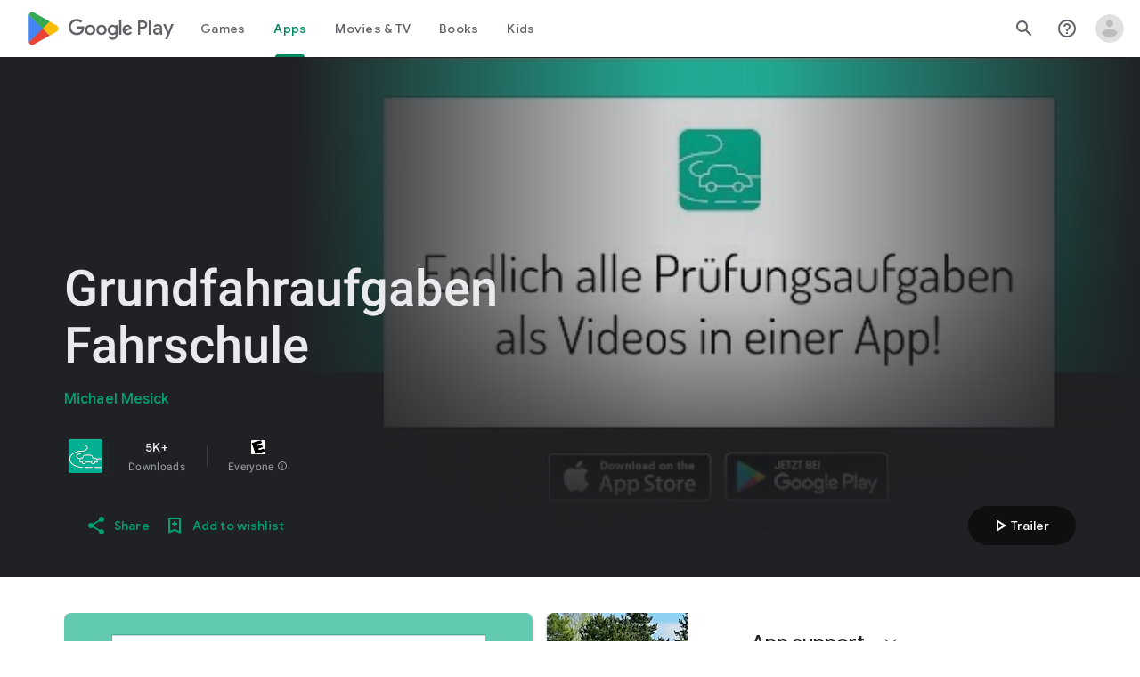

--- FILE ---
content_type: text/plain; charset=utf-8
request_url: https://play.google.com/play/log?format=json&authuser&proto_v2=true
body_size: -435
content:
["900000","1769602355465"]